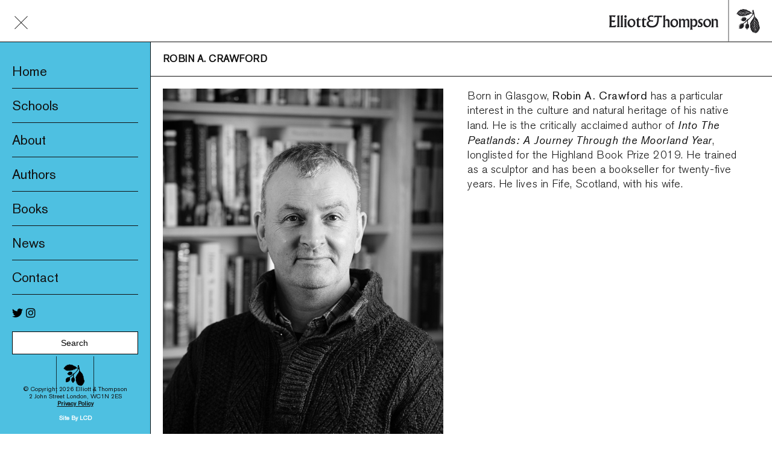

--- FILE ---
content_type: text/html; charset=UTF-8
request_url: http://eandtbooks.com/authors/robin-a-crawford/
body_size: 14528
content:
<!DOCTYPE html>
<html lang="en" class="no-js">
<head>
	<!-- Global site tag (gtag.js) - Google Analytics -->
<script async src="https://www.googletagmanager.com/gtag/js?id=UA-160749209-2"></script>
<script>
  window.dataLayer = window.dataLayer || [];
  function gtag(){dataLayer.push(arguments);}
  gtag('js', new Date());

  gtag('config', 'UA-160749209-2');
</script>
	<!-- Google tag (gtag.js) -->
<script async src="https://www.googletagmanager.com/gtag/js?id=G-WE85JRJJMX"></script>
<script>
  window.dataLayer = window.dataLayer || [];
  function gtag(){dataLayer.push(arguments);}
  gtag('js', new Date());

  gtag('config', 'G-WE85JRJJMX');
</script>

    <meta charset="UTF-8">
    <meta name="viewport" content="width=device-width, initial-scale=1">
    <link rel="profile" href="http://gmpg.org/xfn/11">
    <link rel="pingback" href="http://eandtbooks.com/xmlrpc.php">
    <link rel="apple-touch-icon" sizes="57x57"
          href="http://eandtbooks.com/wp-content/themes/EandT/img/apple-icon-57x57.png">
    <link rel="apple-touch-icon" sizes="60x60"
          href="http://eandtbooks.com/wp-content/themes/EandT/img/apple-icon-60x60.png">
    <link rel="apple-touch-icon" sizes="72x72" href="/apple-icon-72x72.png">
    <link rel="apple-touch-icon" sizes="76x76"
          href="http://eandtbooks.com/wp-content/themes/EandT/img/apple-icon-76x76.png">
    <link rel="apple-touch-icon" sizes="114x114"
          href="http://eandtbooks.com/wp-content/themes/EandT/img/apple-icon-114x114.png">
    <link rel="apple-touch-icon" sizes="120x120"
          href="http://eandtbooks.com/wp-content/themes/EandT/img/apple-icon-120x120.png">
    <link rel="apple-touch-icon" sizes="144x144"
          href="http://eandtbooks.com/wp-content/themes/EandT/img/apple-icon-144x144.png">
    <link rel="apple-touch-icon" sizes="152x152"
          href="http://eandtbooks.com/wp-content/themes/EandT/img/apple-icon-152x152.png">
    <link rel="apple-touch-icon" sizes="180x180"
          href="http://eandtbooks.com/wp-content/themes/EandT/img/apple-icon-180x180.png">
    <link rel="icon" type="image/png" sizes="192x192"
          href="http://eandtbooks.com/wp-content/themes/EandT/img/android-icon-192x192.png">
    <link rel="icon" type="image/png" sizes="32x32"
          href="http://eandtbooks.com/wp-content/themes/EandT/img/favicon-32x32.png">
    <link rel="icon" type="image/png" sizes="96x96"
          href="http://eandtbooks.com/wp-content/themes/EandT/img/favicon-96x96.png">
    <link rel="icon" type="image/png" sizes="16x16"
          href="http://eandtbooks.com/wp-content/themes/EandT/img/favicon-16x16.png">
    <link rel="manifest" href="http://eandtbooks.com/wp-content/themes/EandT/img/manifest.json">
    <meta name="msapplication-TileColor" content="#ffffff">
    <meta name="msapplication-TileImage"
          content="http://eandtbooks.com/wp-content/themes/EandT/img/ms-icon-144x144.png">
    <meta name="theme-color" content="#ffffff">
    <title>Elliott &amp; Thompson | Crawford</title>
    <!--[if lt IE 9]>
    <script src="http://eandtbooks.com/wp-content/themes/EandT/js/html5.js"></script>
    <![endif]-->
    <meta name='robots' content='max-image-preview:large' />
	<style>img:is([sizes="auto" i], [sizes^="auto," i]) { contain-intrinsic-size: 3000px 1500px }</style>
	<link rel='dns-prefetch' href='//code.jquery.com' />
<link rel='dns-prefetch' href='//www.googletagmanager.com' />
<script type="text/javascript">
/* <![CDATA[ */
window._wpemojiSettings = {"baseUrl":"https:\/\/s.w.org\/images\/core\/emoji\/16.0.1\/72x72\/","ext":".png","svgUrl":"https:\/\/s.w.org\/images\/core\/emoji\/16.0.1\/svg\/","svgExt":".svg","source":{"concatemoji":"http:\/\/eandtbooks.com\/wp-includes\/js\/wp-emoji-release.min.js?ver=6.8.3"}};
/*! This file is auto-generated */
!function(s,n){var o,i,e;function c(e){try{var t={supportTests:e,timestamp:(new Date).valueOf()};sessionStorage.setItem(o,JSON.stringify(t))}catch(e){}}function p(e,t,n){e.clearRect(0,0,e.canvas.width,e.canvas.height),e.fillText(t,0,0);var t=new Uint32Array(e.getImageData(0,0,e.canvas.width,e.canvas.height).data),a=(e.clearRect(0,0,e.canvas.width,e.canvas.height),e.fillText(n,0,0),new Uint32Array(e.getImageData(0,0,e.canvas.width,e.canvas.height).data));return t.every(function(e,t){return e===a[t]})}function u(e,t){e.clearRect(0,0,e.canvas.width,e.canvas.height),e.fillText(t,0,0);for(var n=e.getImageData(16,16,1,1),a=0;a<n.data.length;a++)if(0!==n.data[a])return!1;return!0}function f(e,t,n,a){switch(t){case"flag":return n(e,"\ud83c\udff3\ufe0f\u200d\u26a7\ufe0f","\ud83c\udff3\ufe0f\u200b\u26a7\ufe0f")?!1:!n(e,"\ud83c\udde8\ud83c\uddf6","\ud83c\udde8\u200b\ud83c\uddf6")&&!n(e,"\ud83c\udff4\udb40\udc67\udb40\udc62\udb40\udc65\udb40\udc6e\udb40\udc67\udb40\udc7f","\ud83c\udff4\u200b\udb40\udc67\u200b\udb40\udc62\u200b\udb40\udc65\u200b\udb40\udc6e\u200b\udb40\udc67\u200b\udb40\udc7f");case"emoji":return!a(e,"\ud83e\udedf")}return!1}function g(e,t,n,a){var r="undefined"!=typeof WorkerGlobalScope&&self instanceof WorkerGlobalScope?new OffscreenCanvas(300,150):s.createElement("canvas"),o=r.getContext("2d",{willReadFrequently:!0}),i=(o.textBaseline="top",o.font="600 32px Arial",{});return e.forEach(function(e){i[e]=t(o,e,n,a)}),i}function t(e){var t=s.createElement("script");t.src=e,t.defer=!0,s.head.appendChild(t)}"undefined"!=typeof Promise&&(o="wpEmojiSettingsSupports",i=["flag","emoji"],n.supports={everything:!0,everythingExceptFlag:!0},e=new Promise(function(e){s.addEventListener("DOMContentLoaded",e,{once:!0})}),new Promise(function(t){var n=function(){try{var e=JSON.parse(sessionStorage.getItem(o));if("object"==typeof e&&"number"==typeof e.timestamp&&(new Date).valueOf()<e.timestamp+604800&&"object"==typeof e.supportTests)return e.supportTests}catch(e){}return null}();if(!n){if("undefined"!=typeof Worker&&"undefined"!=typeof OffscreenCanvas&&"undefined"!=typeof URL&&URL.createObjectURL&&"undefined"!=typeof Blob)try{var e="postMessage("+g.toString()+"("+[JSON.stringify(i),f.toString(),p.toString(),u.toString()].join(",")+"));",a=new Blob([e],{type:"text/javascript"}),r=new Worker(URL.createObjectURL(a),{name:"wpTestEmojiSupports"});return void(r.onmessage=function(e){c(n=e.data),r.terminate(),t(n)})}catch(e){}c(n=g(i,f,p,u))}t(n)}).then(function(e){for(var t in e)n.supports[t]=e[t],n.supports.everything=n.supports.everything&&n.supports[t],"flag"!==t&&(n.supports.everythingExceptFlag=n.supports.everythingExceptFlag&&n.supports[t]);n.supports.everythingExceptFlag=n.supports.everythingExceptFlag&&!n.supports.flag,n.DOMReady=!1,n.readyCallback=function(){n.DOMReady=!0}}).then(function(){return e}).then(function(){var e;n.supports.everything||(n.readyCallback(),(e=n.source||{}).concatemoji?t(e.concatemoji):e.wpemoji&&e.twemoji&&(t(e.twemoji),t(e.wpemoji)))}))}((window,document),window._wpemojiSettings);
/* ]]> */
</script>
<style id='wp-emoji-styles-inline-css' type='text/css'>

	img.wp-smiley, img.emoji {
		display: inline !important;
		border: none !important;
		box-shadow: none !important;
		height: 1em !important;
		width: 1em !important;
		margin: 0 0.07em !important;
		vertical-align: -0.1em !important;
		background: none !important;
		padding: 0 !important;
	}
</style>
<link rel='stylesheet' id='wp-block-library-css' href='http://eandtbooks.com/wp-includes/css/dist/block-library/style.min.css?ver=6.8.3' type='text/css' media='all' />
<style id='classic-theme-styles-inline-css' type='text/css'>
/*! This file is auto-generated */
.wp-block-button__link{color:#fff;background-color:#32373c;border-radius:9999px;box-shadow:none;text-decoration:none;padding:calc(.667em + 2px) calc(1.333em + 2px);font-size:1.125em}.wp-block-file__button{background:#32373c;color:#fff;text-decoration:none}
</style>
<style id='global-styles-inline-css' type='text/css'>
:root{--wp--preset--aspect-ratio--square: 1;--wp--preset--aspect-ratio--4-3: 4/3;--wp--preset--aspect-ratio--3-4: 3/4;--wp--preset--aspect-ratio--3-2: 3/2;--wp--preset--aspect-ratio--2-3: 2/3;--wp--preset--aspect-ratio--16-9: 16/9;--wp--preset--aspect-ratio--9-16: 9/16;--wp--preset--color--black: #000000;--wp--preset--color--cyan-bluish-gray: #abb8c3;--wp--preset--color--white: #ffffff;--wp--preset--color--pale-pink: #f78da7;--wp--preset--color--vivid-red: #cf2e2e;--wp--preset--color--luminous-vivid-orange: #ff6900;--wp--preset--color--luminous-vivid-amber: #fcb900;--wp--preset--color--light-green-cyan: #7bdcb5;--wp--preset--color--vivid-green-cyan: #00d084;--wp--preset--color--pale-cyan-blue: #8ed1fc;--wp--preset--color--vivid-cyan-blue: #0693e3;--wp--preset--color--vivid-purple: #9b51e0;--wp--preset--gradient--vivid-cyan-blue-to-vivid-purple: linear-gradient(135deg,rgba(6,147,227,1) 0%,rgb(155,81,224) 100%);--wp--preset--gradient--light-green-cyan-to-vivid-green-cyan: linear-gradient(135deg,rgb(122,220,180) 0%,rgb(0,208,130) 100%);--wp--preset--gradient--luminous-vivid-amber-to-luminous-vivid-orange: linear-gradient(135deg,rgba(252,185,0,1) 0%,rgba(255,105,0,1) 100%);--wp--preset--gradient--luminous-vivid-orange-to-vivid-red: linear-gradient(135deg,rgba(255,105,0,1) 0%,rgb(207,46,46) 100%);--wp--preset--gradient--very-light-gray-to-cyan-bluish-gray: linear-gradient(135deg,rgb(238,238,238) 0%,rgb(169,184,195) 100%);--wp--preset--gradient--cool-to-warm-spectrum: linear-gradient(135deg,rgb(74,234,220) 0%,rgb(151,120,209) 20%,rgb(207,42,186) 40%,rgb(238,44,130) 60%,rgb(251,105,98) 80%,rgb(254,248,76) 100%);--wp--preset--gradient--blush-light-purple: linear-gradient(135deg,rgb(255,206,236) 0%,rgb(152,150,240) 100%);--wp--preset--gradient--blush-bordeaux: linear-gradient(135deg,rgb(254,205,165) 0%,rgb(254,45,45) 50%,rgb(107,0,62) 100%);--wp--preset--gradient--luminous-dusk: linear-gradient(135deg,rgb(255,203,112) 0%,rgb(199,81,192) 50%,rgb(65,88,208) 100%);--wp--preset--gradient--pale-ocean: linear-gradient(135deg,rgb(255,245,203) 0%,rgb(182,227,212) 50%,rgb(51,167,181) 100%);--wp--preset--gradient--electric-grass: linear-gradient(135deg,rgb(202,248,128) 0%,rgb(113,206,126) 100%);--wp--preset--gradient--midnight: linear-gradient(135deg,rgb(2,3,129) 0%,rgb(40,116,252) 100%);--wp--preset--font-size--small: 13px;--wp--preset--font-size--medium: 20px;--wp--preset--font-size--large: 36px;--wp--preset--font-size--x-large: 42px;--wp--preset--spacing--20: 0.44rem;--wp--preset--spacing--30: 0.67rem;--wp--preset--spacing--40: 1rem;--wp--preset--spacing--50: 1.5rem;--wp--preset--spacing--60: 2.25rem;--wp--preset--spacing--70: 3.38rem;--wp--preset--spacing--80: 5.06rem;--wp--preset--shadow--natural: 6px 6px 9px rgba(0, 0, 0, 0.2);--wp--preset--shadow--deep: 12px 12px 50px rgba(0, 0, 0, 0.4);--wp--preset--shadow--sharp: 6px 6px 0px rgba(0, 0, 0, 0.2);--wp--preset--shadow--outlined: 6px 6px 0px -3px rgba(255, 255, 255, 1), 6px 6px rgba(0, 0, 0, 1);--wp--preset--shadow--crisp: 6px 6px 0px rgba(0, 0, 0, 1);}:where(.is-layout-flex){gap: 0.5em;}:where(.is-layout-grid){gap: 0.5em;}body .is-layout-flex{display: flex;}.is-layout-flex{flex-wrap: wrap;align-items: center;}.is-layout-flex > :is(*, div){margin: 0;}body .is-layout-grid{display: grid;}.is-layout-grid > :is(*, div){margin: 0;}:where(.wp-block-columns.is-layout-flex){gap: 2em;}:where(.wp-block-columns.is-layout-grid){gap: 2em;}:where(.wp-block-post-template.is-layout-flex){gap: 1.25em;}:where(.wp-block-post-template.is-layout-grid){gap: 1.25em;}.has-black-color{color: var(--wp--preset--color--black) !important;}.has-cyan-bluish-gray-color{color: var(--wp--preset--color--cyan-bluish-gray) !important;}.has-white-color{color: var(--wp--preset--color--white) !important;}.has-pale-pink-color{color: var(--wp--preset--color--pale-pink) !important;}.has-vivid-red-color{color: var(--wp--preset--color--vivid-red) !important;}.has-luminous-vivid-orange-color{color: var(--wp--preset--color--luminous-vivid-orange) !important;}.has-luminous-vivid-amber-color{color: var(--wp--preset--color--luminous-vivid-amber) !important;}.has-light-green-cyan-color{color: var(--wp--preset--color--light-green-cyan) !important;}.has-vivid-green-cyan-color{color: var(--wp--preset--color--vivid-green-cyan) !important;}.has-pale-cyan-blue-color{color: var(--wp--preset--color--pale-cyan-blue) !important;}.has-vivid-cyan-blue-color{color: var(--wp--preset--color--vivid-cyan-blue) !important;}.has-vivid-purple-color{color: var(--wp--preset--color--vivid-purple) !important;}.has-black-background-color{background-color: var(--wp--preset--color--black) !important;}.has-cyan-bluish-gray-background-color{background-color: var(--wp--preset--color--cyan-bluish-gray) !important;}.has-white-background-color{background-color: var(--wp--preset--color--white) !important;}.has-pale-pink-background-color{background-color: var(--wp--preset--color--pale-pink) !important;}.has-vivid-red-background-color{background-color: var(--wp--preset--color--vivid-red) !important;}.has-luminous-vivid-orange-background-color{background-color: var(--wp--preset--color--luminous-vivid-orange) !important;}.has-luminous-vivid-amber-background-color{background-color: var(--wp--preset--color--luminous-vivid-amber) !important;}.has-light-green-cyan-background-color{background-color: var(--wp--preset--color--light-green-cyan) !important;}.has-vivid-green-cyan-background-color{background-color: var(--wp--preset--color--vivid-green-cyan) !important;}.has-pale-cyan-blue-background-color{background-color: var(--wp--preset--color--pale-cyan-blue) !important;}.has-vivid-cyan-blue-background-color{background-color: var(--wp--preset--color--vivid-cyan-blue) !important;}.has-vivid-purple-background-color{background-color: var(--wp--preset--color--vivid-purple) !important;}.has-black-border-color{border-color: var(--wp--preset--color--black) !important;}.has-cyan-bluish-gray-border-color{border-color: var(--wp--preset--color--cyan-bluish-gray) !important;}.has-white-border-color{border-color: var(--wp--preset--color--white) !important;}.has-pale-pink-border-color{border-color: var(--wp--preset--color--pale-pink) !important;}.has-vivid-red-border-color{border-color: var(--wp--preset--color--vivid-red) !important;}.has-luminous-vivid-orange-border-color{border-color: var(--wp--preset--color--luminous-vivid-orange) !important;}.has-luminous-vivid-amber-border-color{border-color: var(--wp--preset--color--luminous-vivid-amber) !important;}.has-light-green-cyan-border-color{border-color: var(--wp--preset--color--light-green-cyan) !important;}.has-vivid-green-cyan-border-color{border-color: var(--wp--preset--color--vivid-green-cyan) !important;}.has-pale-cyan-blue-border-color{border-color: var(--wp--preset--color--pale-cyan-blue) !important;}.has-vivid-cyan-blue-border-color{border-color: var(--wp--preset--color--vivid-cyan-blue) !important;}.has-vivid-purple-border-color{border-color: var(--wp--preset--color--vivid-purple) !important;}.has-vivid-cyan-blue-to-vivid-purple-gradient-background{background: var(--wp--preset--gradient--vivid-cyan-blue-to-vivid-purple) !important;}.has-light-green-cyan-to-vivid-green-cyan-gradient-background{background: var(--wp--preset--gradient--light-green-cyan-to-vivid-green-cyan) !important;}.has-luminous-vivid-amber-to-luminous-vivid-orange-gradient-background{background: var(--wp--preset--gradient--luminous-vivid-amber-to-luminous-vivid-orange) !important;}.has-luminous-vivid-orange-to-vivid-red-gradient-background{background: var(--wp--preset--gradient--luminous-vivid-orange-to-vivid-red) !important;}.has-very-light-gray-to-cyan-bluish-gray-gradient-background{background: var(--wp--preset--gradient--very-light-gray-to-cyan-bluish-gray) !important;}.has-cool-to-warm-spectrum-gradient-background{background: var(--wp--preset--gradient--cool-to-warm-spectrum) !important;}.has-blush-light-purple-gradient-background{background: var(--wp--preset--gradient--blush-light-purple) !important;}.has-blush-bordeaux-gradient-background{background: var(--wp--preset--gradient--blush-bordeaux) !important;}.has-luminous-dusk-gradient-background{background: var(--wp--preset--gradient--luminous-dusk) !important;}.has-pale-ocean-gradient-background{background: var(--wp--preset--gradient--pale-ocean) !important;}.has-electric-grass-gradient-background{background: var(--wp--preset--gradient--electric-grass) !important;}.has-midnight-gradient-background{background: var(--wp--preset--gradient--midnight) !important;}.has-small-font-size{font-size: var(--wp--preset--font-size--small) !important;}.has-medium-font-size{font-size: var(--wp--preset--font-size--medium) !important;}.has-large-font-size{font-size: var(--wp--preset--font-size--large) !important;}.has-x-large-font-size{font-size: var(--wp--preset--font-size--x-large) !important;}
:where(.wp-block-post-template.is-layout-flex){gap: 1.25em;}:where(.wp-block-post-template.is-layout-grid){gap: 1.25em;}
:where(.wp-block-columns.is-layout-flex){gap: 2em;}:where(.wp-block-columns.is-layout-grid){gap: 2em;}
:root :where(.wp-block-pullquote){font-size: 1.5em;line-height: 1.6;}
</style>
<link rel='stylesheet' id='owlStyle-css' href='http://eandtbooks.com/wp-content/themes/EandT/css/owl.carousel.min.css' type='text/css' media='all' />
<link rel='stylesheet' id='fontawesome-css' href='http://eandtbooks.com/wp-content/themes/EandT/css/fontawesome-all.min.css' type='text/css' media='all' />
<link rel='stylesheet' id='style-css' href='http://eandtbooks.com/wp-content/themes/EandT/style.css?ver=6.8.3' type='text/css' media='all' />

<!-- Google tag (gtag.js) snippet added by Site Kit -->

<!-- Google Analytics snippet added by Site Kit -->
<script type="text/javascript" src="https://www.googletagmanager.com/gtag/js?id=GT-P3MHZ3M" id="google_gtagjs-js" async></script>
<script type="text/javascript" id="google_gtagjs-js-after">
/* <![CDATA[ */
window.dataLayer = window.dataLayer || [];function gtag(){dataLayer.push(arguments);}
gtag("set","linker",{"domains":["eandtbooks.com"]});
gtag("js", new Date());
gtag("set", "developer_id.dZTNiMT", true);
gtag("config", "GT-P3MHZ3M");
/* ]]> */
</script>

<!-- End Google tag (gtag.js) snippet added by Site Kit -->
<link rel="https://api.w.org/" href="http://eandtbooks.com/wp-json/" /><link rel="EditURI" type="application/rsd+xml" title="RSD" href="http://eandtbooks.com/xmlrpc.php?rsd" />
<meta name="generator" content="WordPress 6.8.3" />
<link rel="canonical" href="http://eandtbooks.com/authors/robin-a-crawford/" />
<link rel='shortlink' href='http://eandtbooks.com/?p=1400' />
<meta name="generator" content="Site Kit by Google 1.151.0" />
	
</head>

<body class="wp-singular authors-template-default single single-authors postid-1400 wp-theme-EandT">

<div id="page">


    <header id="header">

        <div id="logo">
            <a href="http://eandtbooks.com/">
                <img src="http://eandtbooks.com/wp-content/themes/EandT/img/logo_v2.svg"/>
            </a>
        </div>

        <div id="mobmenu">
            <div class="mline" id="line1"></div>
            <div class="mline" id="line2"></div>
            <div class="mline" id="line3"></div>
        </div>


    </header>

    <div id="sidebar" class="ease">

        <div class="sidebar_menu"><ul id="menu-sidebar" class="menu"><li id="menu-item-51" class="menu-item menu-item-type-post_type menu-item-object-page menu-item-home menu-item-51"><a href="http://eandtbooks.com/">Home</a></li>
<li id="menu-item-2024" class="menu-item menu-item-type-post_type menu-item-object-page menu-item-2024"><a href="http://eandtbooks.com/about/schools/">Schools</a></li>
<li id="menu-item-47" class="menu-item menu-item-type-post_type menu-item-object-page menu-item-has-children menu-item-47"><a href="http://eandtbooks.com/about/">About</a>
<ul class="sub-menu">
	<li id="menu-item-139" class="menu-item menu-item-type-post_type menu-item-object-page menu-item-139"><a href="http://eandtbooks.com/about/awards-prizes/">Awards &#038; Prizes</a></li>
	<li id="menu-item-140" class="menu-item menu-item-type-post_type menu-item-object-page menu-item-140"><a href="http://eandtbooks.com/about/trade-media/">Trade &#038; Media</a></li>
	<li id="menu-item-2395" class="menu-item menu-item-type-post_type menu-item-object-page menu-item-2395"><a href="http://eandtbooks.com/about/product-safety/">Product Safety</a></li>
	<li id="menu-item-141" class="menu-item menu-item-type-post_type menu-item-object-page menu-item-141"><a href="http://eandtbooks.com/about/who-we-are/">Who We Are</a></li>
	<li id="menu-item-1869" class="menu-item menu-item-type-post_type menu-item-object-page menu-item-1869"><a href="http://eandtbooks.com/about/catalogue/">Catalogue</a></li>
</ul>
</li>
<li id="menu-item-48" class="menu-item menu-item-type-post_type menu-item-object-page menu-item-48"><a href="http://eandtbooks.com/authors/">Authors</a></li>
</ul></div>        <div class="sidebar_menu">
            <ul class="menu">
                <li>
                    <a href="http://eandtbooks.com/books/">
                        Books                    </a>
                    <ul class="sub-menu level1"><li><a href="http://eandtbooks.com/books-category/new/">New</a></li><li><a href="http://eandtbooks.com/books-category/fiction/">Fiction</a></li><li><a href="http://eandtbooks.com/books-category/history-politics/">History &amp; Politics</a></li><li><a href="http://eandtbooks.com/books-category/biography/">Biography</a></li><li><a href="http://eandtbooks.com/books-category/business-economics/">Business &amp; Economics</a></li><li><a href="http://eandtbooks.com/books-category/gift-humour-language/">Gift, Humour &amp; Language</a></li><li><a href="http://eandtbooks.com/books-category/music-arts/">Music &amp; Arts</a></li><li><a href="http://eandtbooks.com/books-category/partnerships/">Partnerships</a></li><li><a href="http://eandtbooks.com/books-category/science-nature/">Science &amp; Nature</a></li><li><a href="http://eandtbooks.com/books-category/sport/">Sport</a></li></ul>                </li>
            </ul>
        </div>
        <div class="sidebar_menu"><ul id="menu-sidebar-2" class="menu"><li id="menu-item-332" class="menu-item menu-item-type-post_type menu-item-object-page menu-item-332"><a href="http://eandtbooks.com/news/">News</a></li>
<li id="menu-item-333" class="menu-item menu-item-type-post_type menu-item-object-page menu-item-333"><a href="http://eandtbooks.com/contact/">Contact</a></li>
</ul></div>
        <ul id="social">
		<li><a href="https://twitter.com/eandtbooks" target="_blank"><i class="fab fa-twitter"></i></a></li>
		<li><a href="https://www.instagram.com/elliottandthompson/" target="_blank"><i class="fab fa-instagram"></i></a></li>
        </ul>
		
		<form role="search" method="get" id="searchform" class="search-form" action="http://eandtbooks.com/">
		    <input type="search" class="search-field"
		             placeholder="Search"
		             onfocus="this.placeholder = ''"
		             onblur="this.placeholder = 'Search'" 
		             value="" id="s" name="s"
		             title="Search for:"/>
		      <button style="display: none;" type="button" id="searchsubmit" class="search-submit">

		      </button>
		</form>

        <div id="SmallLogo">


            <svg version="1.1" id="Layer_1" xmlns="http://www.w3.org/2000/svg"
                 xmlns:xlink="http://www.w3.org/1999/xlink" x="0px" y="0px"
                 width="494.478px" height="70px" viewBox="0 0 494.478 488.977"
                 enable-background="new 0 0 494.478 488.977"
                 xml:space="preserve">
			<g>
                <defs>
                    <rect id="SVGID_1_" x="-173.706" y="-53.026" width="841.89" height="595.276"/>
                </defs>
                <clipPath id="SVGID_2_">
                    <use xlink:href="#SVGID_1_" overflow="visible"/>
                </clipPath>
                <path clip-path="url(#SVGID_2_)" d="M494.478,0.248h-5.747v488.729h5.747V0.248z M5.747,0.248H0v488.729h5.747V0.248z
					 M366.881,323.496c0.896,2.758,1.853,5.5,2.624,8.287c0.502,1.826,0.763,3.718,1.039,5.59c0.062,0.401-0.188,1.056-0.509,1.254
					c-0.295,0.179-0.951,0.026-1.317-0.198c-0.94-0.582-1.757-1.361-2.714-1.897c-0.432-0.241-1.121-0.261-1.597-0.099
					c-0.196,0.07-0.26,0.878-0.196,1.335c0.376,2.643,0.879,5.275,1.191,7.938c0.106,0.914-0.018,1.962-0.359,2.813
					c-0.653,1.621-2.337,1.916-3.763,0.859c-0.599-0.439-1.28-0.771-1.927-1.147c-0.126,0.082-0.25,0.161-0.376,0.242
					c0.118,2.445,0.145,4.9,0.376,7.338c0.171,1.666,0.046,3.26-0.384,4.848c-0.206,0.771-0.986,1.155-1.8,0.742
					c-0.825-0.421-1.552-1.012-2.313-1.541c-0.357-0.26-0.688-0.564-1.3-1.066c-0.06,1.56-0.123,2.795-0.142,4.023
					c-0.026,1.47,0.106,2.947-0.045,4.391c-0.197,1.961-1.979,2.633-3.557,1.379c-0.564-0.448-0.976-1.093-1.461-1.648
					c-0.126,0.054-0.241,0.1-0.366,0.152c-0.287,1.854-0.592,3.7-0.86,5.554c-0.431,2.983-0.986,5.921-2.429,8.619
					c-0.135,0.251-0.126,0.609-0.304,0.788c-0.35,0.341-0.761,0.753-1.199,0.825c-0.279,0.036-0.791-0.432-0.933-0.771
					c-0.718-1.711-1.344-3.467-2.017-5.196c-0.071-0.198-0.215-0.358-0.438-0.727c-0.422,0.815-0.807,1.487-1.12,2.187
					c-0.914,2.088-1.729,4.237-2.742,6.28c-0.581,1.164-1.451,2.194-2.239,3.252c-0.558,0.734-1.461,0.744-2.133,0.08
					c-1.074-1.085-2.14-2.176-3.297-3.359c-0.455,1.228-0.867,2.285-1.244,3.359c-0.269,0.799-0.844,1.139-1.632,1.095
					c-0.823-0.045-1.414-0.44-1.63-1.3c-0.233-0.949-0.484-1.899-0.717-2.76c-1.309,1.523-2.598,2.975-3.815,4.47
					c-0.395,0.484-0.557,1.156-0.906,1.686c-0.259,0.394-0.608,0.904-0.995,0.976c-0.358,0.064-0.939-0.276-1.199-0.607
					c-0.476-0.619-0.825-1.335-1.147-2.054c-0.995-2.176-1.942-6.34-2.907-8.535c-0.423-0.949-0.734-1.003-1.614-0.357
					c-2.132,1.576-3.209,3.861-4.759,5.966c-0.528,0.726-1.104,1.415-1.693,2.078c-0.78,0.887-1.505,0.762-2.098-0.287
					c-1.97-3.548-5.732-5.882-6.244-9.903c-0.045-0.395-0.134-0.779-0.233-1.155c-0.025-0.136-0.134-0.243-0.331-0.583
					c-0.52,0.744-0.94,1.416-1.433,2.024c-0.557,0.689-1.113,1.415-1.792,1.953c-0.878,0.698-1.622,0.449-2.024-0.601
					c-1.176-2.983-0.097,0.287-1.271-2.696c-0.159-0.43-0.438-0.806-0.751-1.353c-0.861,1.057-1.551,1.918-2.267,2.75
					c-1.04,1.211-1.872,1.13-2.616-0.313c-0.384-0.753-0.689-1.566-0.934-2.392c-0.795-2.653-1.476-5.35-2.346-7.983
					c-0.386-1.165-2.138-6.989-2.102-7.446c-0.125-0.053-0.26-0.105-0.395-0.17c-0.501,0.78-1.204,3.971-1.661,4.776
					c-0.413,0.708-0.627,1.541-1.121,2.168c-0.786,0.995-1.862,0.851-2.363-0.304c-0.797-1.864-1.024-18.238-0.63-20.496
					c0.028-0.168-0.116-0.555-0.268-0.913c-0.45,0.546-2.393,5.469-2.787,5.872c-0.706,0.726-1.37,1.551-2.213,2.087
					c-1.227,0.771-2.275,0.253-2.275-1.172c0-2.966,0.172-5.932,0.295-8.888c0.1-2.321,0.216-4.642,0.342-6.962
					c0.053-0.932,0.202-2.879,0.302-4.031c-1.021,0.993-1.592,2.348-2.021,3.135c-0.322,0.592-0.646,1.301-1.39,1.05
					c-0.456-0.153-0.984-0.762-1.058-1.237c-0.295-1.862-0.394-3.755-0.609-5.626c-0.241-2.088-0.528-4.166-0.842-6.586
					c-0.608,0.546-1.02,0.897-1.405,1.265c-1.021,0.977-1.829,0.823-2.15-0.529c-0.313-1.28,0.565-4.88,0.572-6.179
					c0.046-3.719,2.054-11.932,2.457-13.168c-0.752,0.027-1.405,0.233-1.907,0.045c-0.771-0.287-0.987-0.985-0.906-1.846
					c0.387-3.755,1.129-7.418,2.23-11.027c0.502-1.642,0.816-3.334,1.184-5.019c0.073-0.296,0.009-0.617,0.009-1.218
					c-1.378,0.663-2.563,1.29-3.799,1.792c-0.726,0.296-1.54,0.385-2.312,0.572c-0.106-0.744-0.412-1.531-0.268-2.222
					c0.562-2.749,0.823-5.599,2.229-8.125c0.359-0.654,0.563-1.389,0.879-2.078c2.715-6.075,5.285-12.221,8.204-18.205
					c2.232-4.562,4.812-8.959,7.402-13.339c2.732-4.632,6.012-8.887,9.406-13.054c1.667-2.052,3.146-4.256,4.624-6.45
					c1.711-2.545,3.439-5.098,4.954-7.777c2.051-3.638,4.023-7.346,5.796-11.126c1.3-2.778,2.429-5.663,3.307-8.602
					c1.38-4.622,1.497-9.354,0.368-14.093c-0.825-3.457-1.381-6.988-2.304-10.409c-0.663-2.473-1.729-4.847-2.67-7.239
					c-0.152-0.394-0.555-0.691-0.949-1.157c-0.305,0.421-0.538,0.682-0.689,0.986c-1.38,2.804-2.67,5.671-4.141,8.43
					c-2.758,5.169-5.49,10.384-9.352,14.874c-4.193,4.881-8.403,9.746-12.659,14.576c-1.157,1.306-2.581,2.383-3.746,3.691
					c-2.213,2.462-4.266,5.079-6.504,7.524c-3.333,3.646-6.754,7.203-10.16,10.77c-2.348,2.454-4.712,4.891-7.095,7.31
					c-2.168,2.213-4.407,4.354-6.549,6.593c-2.436,2.536-3.817,5.475-3.763,9.139c0.073,3.979,1.095,7.776,1.668,11.656
					c0.796,5.304,1.415,10.643,0.77,16.018c-0.09,0.78-0.322,1.541-0.583,2.284c-0.215,0.628-0.089,1.049,0.385,1.516
					c4.203,4.085,7.704,8.708,9.936,14.118c1.345,3.253,2.545,6.648,2.777,10.204c0.17,2.732-0.063,5.501-0.232,8.243
					c-0.189,3.037-0.557,6.056-1.534,8.959c-1.064,3.145-2.696,5.966-4.614,8.646c-0.142,0.206-0.285,0.412-0.385,0.636
					c-0.94,1.998-2.328,3.557-4.182,4.785c-1.265,0.842-2.564,1.782-3.457,2.973c-0.637,0.861-0.701,2.188-0.862,3.325
					c-0.116,0.796,0.144,1.647,0.036,2.454c-0.206,1.551-0.985,1.936-2.401,1.316c-0.394-0.16-0.779-0.33-1.309-0.546
					c-0.716,1.345-1.37,2.599-2.05,3.853c-0.555,1.04-1.282,1.146-2.125,0.357c-1.145-1.074-2.302-2.141-3.456-3.216
					c-1.093,0.592-2.303,1.334-3.594,1.927c-1.3,0.592-2.67,0.366-2.33-1.631c0.324-1.936,0.484-3.906,0.781-5.85
					c0.107-0.708-0.117-1.031-0.753-1.3c-2.983-1.245-5.447-3.082-6.998-6.037c-0.985-1.893-2.158-3.692-3.276-5.511
					c-1.551-2.526-2.207-5.35-2.771-8.197c-0.187-0.949-0.304-1.908-0.51-2.858c-0.78-3.654-0.529-7.329-0.187-11.011
					c0.429-4.712,1.557-9.236,3.448-13.573c1.182-2.723,2.428-5.411,4.282-7.767c2.062-2.625,4.936-4.049,7.813-5.519
					c1.971-1.013,4.058-1.316,6.208-1.434c1.863-0.099,2.059-0.287,2.087-2.177c0.063-3.521-0.133-6.997-0.985-10.447
					c-0.914-3.682-0.726-7.463-0.564-11.225c0.09-2.178-0.207-4.336-1.155-6.361c-0.198,0.037-0.333,0.018-0.395,0.072
					c-1.747,1.773-3.555,3.492-5.196,5.356c-0.476,0.546-0.726,1.577-0.591,2.294c0.474,2.66-1.058,3.708-3.521,3.942
					c-0.923,0.08-1.855,0.421-2.715,0.797c-0.34,0.153-0.557,0.699-0.726,1.102c-0.573,1.371-0.467,3.029-1.667,4.104
					c-0.483,0.438-1.218,0.914-1.808,0.869c-2.402-0.179-4.202,0.878-5.861,2.42c-1.827,1.702-14.072,10.486-15.874,12.206
					c-1.11,1.058-1.576,2.266-0.939,3.871c2.122,5.349,2.867,10.974,3.081,16.681c0.117,3.261-0.475,6.469-1.558,9.497
					c-1.316,3.664-2.887,7.239-4.553,10.76c-1.387,2.911-3.519,5.33-6.143,7.203c-3.791,2.688-7.564,5.446-11.551,7.803
					c-4.165,2.455-8.708,4.051-13.696,3.683c-0.316-0.027-0.672-0.018-0.951,0.107c-1.012,0.438-2.079,0.807-2.974,1.434
					c-0.95,0.663-1.693,1.611-2.581,2.382c-0.34,0.297-1.003,0.708-1.199,0.584c-0.405-0.27-0.726-0.833-0.843-1.326
					c-0.179-0.717-0.143-1.488-0.207-2.375c-0.402,0.145-0.689,0.242-0.976,0.34c-1.271,0.457-2.534,0.968-3.835,1.354
					c-1.209,0.366-1.64-0.018-1.656-1.31c-0.01-0.42,0-0.842,0-1.235c-0.152-0.062-0.233-0.125-0.279-0.099
					c-0.806,0.358-1.64,0.662-2.417-0.01c-0.772-0.662-0.52-1.567-0.413-2.418c0.018-0.134,0.061-0.278,0.089-0.422
					c0.26-1.487,0.242-1.416-1.147-1.872c-0.699-0.233-1.299-0.761-1.934-1.156c0.446-0.644,0.805-1.38,1.361-1.907
					c1.057-1.014,2.239-1.882,3.342-2.849c0.473-0.404,0.546-0.887,0.259-1.533c-0.85-1.971-1.674-3.959-2.399-5.976
					c-1.121-3.145-1.65-6.414-1.157-9.72c0.52-3.505,1.057-7.023,2.016-10.42c1.182-4.13,3.531-7.678,6.35-10.956
					c2.941-3.414,6.308-6.28,10.171-8.467c4.99-2.822,10.195-5.259,16.152-5.195c1.864,0.017,3.727-0.027,5.581-0.036
					c0.074,0,0.152-0.02,0.217,0.009c2.882,1.254,5.114-0.447,7.471-1.631c2.67-1.335,5.123-2.964,7.257-5.052
					c0.607-0.593,11.438-8.463,12.021-9.091c3.361-3.592,6.512-7.383,10.464-10.4c2.276-1.739,4.103-3.935,5.751-6.298
					c0.852-1.218,2.187-2.106,3.352-3.082c0.84-0.708,1.764-1.317,2.652-1.98c0.286-0.215,0.547-0.457,0.842-0.646
					c1.933-1.271,3.861-2.553,5.813-3.789c1.766-1.12,1.953-2.751,1.658-4.615c-0.153-0.94-0.304-1.916-0.243-2.866
					c0.081-1.506,1.049-2.436,2.536-2.562c1.604-0.143,3.271-0.466,4.821-0.197c2.544,0.429,4.443-0.708,6.333-1.989
					c1.927-1.299,3.817-2.67,5.608-4.148c1.793-1.469,3.495-3.064,5.161-4.686c2.659-2.598,5.34-5.196,7.865-7.919
					c2.868-3.074,5.744-6.155,8.287-9.488c1.199-1.578,2.787-2.741,3.888-4.389c1.121-1.694,2.537-3.181,3.791-4.785
					c3.691-4.695,6.639-9.846,9.354-15.149c1.737-3.388,3.217-6.854,4.076-10.572c0.099-0.413,0.151-0.842,0.17-1.272
					c0.035-0.655-0.296-0.959-0.967-1.003c-1.642-0.108-3.279-0.279-4.92-0.395c-0.386-0.027-0.778,0.099-1.163,0.135
					c-1.06,0.107-2.125,0.196-3.183,0.295c-0.239,0.018-0.491,0.027-0.733,0.071c-0.753,0.136-1.506,0.431-2.258,0.413
					c-2.813-0.054-5.447,0.582-8.161,1.388c-4.148,1.237-7.74,3.404-11.308,5.689c-2.256,1.442-4.317,3.181-6.565,4.631
					c-3.091,1.999-6.236,3.916-9.444,5.727c-1.584,0.904-2.085,0.563-2.678-1.193c-0.116-0.367-0.296-0.725-0.483-1.065
					c-0.304-0.546-0.672-0.969-1.352-0.467c-0.136,0.099-0.343,0.135-0.513,0.144c-3.118,0.124-5.376,1.961-7.587,3.844
					c-2.006,1.718-3.942,3.529-5.959,5.239c-0.734,0.62-1.585,1.112-2.435,1.56c-1.032,0.547-3.514-0.259-4.112-1.263
					c-0.44-0.744-0.907-1.469-1.283-2.24c-0.384-0.788-0.841-0.815-1.523-0.358c-2.016,1.344-4.004,2.751-6.102,3.968
					c-2.685,1.559-5.445,2.993-8.222,4.409c-1.094,0.555-2.276,1.065-3.467,1.263c-1.371,0.232-2.025-0.61-1.918-2.016
					c0.081-1.156,0.144-2.304,0.233-3.763c-1.102,0.376-2.151,0.502-2.939,1.021c-3.217,2.168-6.935,3.02-10.527,4.22
					c-2.095,0.698-4.219,1.362-6.378,1.837c-0.923,0.206-2.017,0.053-2.948-0.215c-1.209-0.359-1.371-1.184-0.708-2.258
					c0.376-0.627,0.708-1.281,1.067-1.917l-0.189-0.323c-0.707,0.099-1.442,0.116-2.113,0.323c-1.201,0.367-2.33,0.984-3.548,1.237
					c-3.389,0.716-6.793,1.388-10.223,1.881c-2.221,0.321-2.689-0.323-2.374-2.527c0.063-0.403,0.009-0.824,0.009-1.532
					c-1.406,0.743-2.635,1.298-3.771,2.006c-2.213,1.38-4.561,1.667-6.962,0.744c-1.775-0.68-1.944-1.487-0.993-3.091
					c0.176-0.305,0.303-0.627,0.482-1.004c-1.998,0-3.871,0.064-5.742-0.017c-1.962-0.081-3.924-0.242-5.868-0.484
					c-0.852-0.107-1.39-0.788-1.461-1.657c-0.063-0.735,0.018-1.497,0.046-2.24c0-0.035,0.009-0.081,0.035-0.098
					c0.663-0.556,1.335-1.112,1.971-1.648c-1.333-0.915-10.643-1.999-12.382-2.384c-0.259-0.053-0.51-0.233-0.725-0.412
					c-1.407-1.191-1.38-1.684,0.062-2.795c0.421-0.322,0.734-0.789,1.21-1.047c0.402-0.306,1.11-0.593,1.137-0.925
					c0.054-0.582-0.143-1.496-0.556-1.747c-1.156-0.706-2.437-1.325-3.753-1.665c-1.793-0.467-3.844,0.017-3.853,0.134
					c-0.546,0-1.094,0.063-1.631-0.009c-1.049-0.135-2.14-0.189-3.126-0.537c-1.182-0.422-2.392-0.968-3.359-1.748
					c-0.771-0.618-0.655-1.702-0.081-2.562c0.609-0.923,1.309-1.792,1.944-2.696c0.25-0.368,0.439-0.789,0.627-1.138
					c-0.134-0.162-0.161-0.243-0.224-0.269c-2.248-0.904-2.141-1.962-0.655-3.574c2.159-2.33,4.534-4.454,6.865-6.612
					c0.787-0.727,1.71-1.299,2.55-1.962c0.261-0.206,0.459-0.483,0.87-0.933c-0.824-0.115-1.37-0.187-1.918-0.277
					c-1.405-0.232-1.735-1.048-0.859-2.167c1.496-1.909,3.504-3.091,5.672-4.105c2.625-1.226,5.16-2.641,7.723-3.986
					c0.267-0.134,0.5-0.359,0.878-0.636c-1.094-0.493-2.043-0.914-2.976-1.353c-0.322-0.152-0.653-0.314-0.931-0.528
					c-1.156-0.896-1.031-1.344,0.098-2.222c3.558-2.769,7.679-4.391,11.763-6.128c2.967-1.254,5.878-2.617,8.807-3.943
					c0.35-0.151,0.671-0.366,1.218-0.67c-0.716-0.584-1.255-1.076-1.853-1.48c-1.084-0.744-1.165-2.186-0.108-2.957
					c0.26-0.187,0.547-0.393,0.85-0.438c2.393-0.394,4.795-0.761,7.195-1.111c1.2-0.169,2.446-0.125,3.593-0.456
					c2.57-0.727,5.097-0.493,7.66-0.055c0.878,0.153,1.801,0.027,2.715,0.027c0-0.94-0.127-1.639,0.045-2.247
					c0.116-0.404,0.643-0.952,1.03-0.978c1.729-0.153,3.484-0.206,5.232-0.179c1.352,0.026,2.695,0.269,4.048,0.341
					c0.797,0.036,1.04-0.376,0.637-1.093c-0.386-0.691-0.823-1.344-1.146-2.052c-0.485-1.101-0.038-1.675,1.146-1.515
					c3.97,0.556,7.749,1.766,11.423,3.289c1.97,0.824,4.05,1.469,5.696,2.938c0.351,0.314,0.88,0.431,1.569,0.744
					c-0.341-1.084-0.636-1.909-0.869-2.751c-0.332-1.199,0.189-1.756,1.398-1.361c1.971,0.636,3.961,1.272,5.849,2.105
					c2.518,1.112,4.947,2.437,7.427,3.629c0.692,0.331,1.452,0.529,2.483,0.887c-0.162-0.753-0.242-1.21-0.351-1.667
					c-0.26-1.076-0.608-2.141-0.769-3.234c-0.169-1.12,0.367-1.469,1.398-1.004c4.998,2.267,9.559,5.099,13.177,9.372
					c1.65,1.944,3.772,3.485,5.7,5.204c0.17,0.153,0.411,0.224,0.842,0.458c-0.125-0.646-0.206-1.084-0.287-1.524
					c-0.261-1.379,0.125-1.854,1.514-1.62c0.932,0.161,1.9,0.447,2.704,0.912c1.211,0.699,2.303,1.586,3.406,2.429
					c2.212,1.702,4.397,3.44,6.603,5.152c1.154,0.887,2.329,1.764,3.521,2.615c0.384,0.279,0.859,0.44,1.523,0.77
					c-0.072-0.581-0.107-0.913-0.162-1.244c-0.062-0.493-0.206-0.986-0.206-1.488c0-1.559,0.447-1.827,1.988-1.488
					c2.061,0.458,3.352,1.918,4.739,3.325c2.349,2.402,4.775,4.712,7.168,7.069c0.61,0.599,1.183,1.245,1.81,1.809
					c1.325,1.192,2.616,2.419,4.022,3.485c1.819,1.38,3.808,2.544,5.618,3.933c2.848,2.187,6.073,2.938,9.577,2.814
					c1.208-0.037,2.418-0.161,3.618-0.305c3.208-0.376,5.186-2.42,6.191-5.241c0.636-1.801-0.035-3.736-0.771-5.51
					c-0.081-0.197-0.18-0.386-0.242-0.592c-0.564-2.015-0.564-2.015-2.652-2.086c-0.778-0.036-1.576-0.162-2.338-0.064
					c-2.087,0.288-3.089-1.039-4.031-2.517c-0.081-0.117-0.153-0.242-0.242-0.34c-0.367-0.44-1.084-0.914-1.039-1.291
					c0.17-1.271,0.009-2.75,1.155-3.692c1.084-0.885,1.963-2.041,3.423-2.462c0.493-0.153,0.852-0.78,1.46-1.38
					c-0.672-0.179-0.959-0.259-1.235-0.332c-0.009-0.106-0.045-0.223-0.02-0.242c1.441-0.949,1.121-2.507,1.272-3.861
					c0.243-2.043,0.521-2.517,2.536-3.019c1.63-0.412,3.262-0.823,4.919-1.075c0.726-0.107,1.594,0.009,2.266,0.304
					c1.2,0.546,2.528,0.968,3.261,2.249c0.312,0.556,0.824,1.003,1.219,1.515c0.333,0.439,0.528,0.878-0.268,1.155
					c0.125,0.251,0.188,0.564,0.384,0.735c0.925,0.815,0.925,1.765,0.519,2.822c-1.002,2.562-0.751,5.115,0.101,7.65
					c2.033,6.075,3.493,12.293,4.729,18.564c0.815,4.148,1.694,8.287,2.302,12.461c0.951,6.586,1.641,13.205,2.563,19.8
					c0.529,3.709,1.586,7.283,3.95,10.303c2.196,2.804,4.363,5.627,6.693,8.306c4.399,5.069,8.949,10.016,13.349,15.086
					c2.132,2.455,4.05,5.098,6.093,7.643c2.203,2.758,4.452,5.482,6.665,8.241c0.466,0.583,0.915,1.192,1.316,1.819
					c0.43,0.671,0.188,1.612-0.563,1.881c-0.959,0.35-1.973,0.556-3.064,0.843c0.232,0.286,0.465,0.627,0.742,0.931
					c2.474,2.669,4.974,5.322,7.411,8.028c0.851,0.949,0.481,1.837-0.708,2.32c-1.22,0.493-2.383,1.102-3.771,1.747
					c0.465,0.753,0.777,1.542,1.324,2.097c1.883,1.899,3.925,3.646,5.753,5.589c1.558,1.657,2.966,3.468,4.318,5.296
					c0.609,0.814,0.296,1.721-0.564,2.292c-0.564,0.386-1.148,0.772-1.775,1.004c-1.02,0.394-1.012,0.924-0.581,1.811
					c1.2,2.473,2.346,4.98,3.431,7.508c0.368,0.868,0.602,1.845,0.69,2.794c0.151,1.632-0.395,2.134-2.044,2.124
					c-0.392,0-0.778-0.045-1.496-0.09c0.7,1.514,1.292,2.885,1.946,4.238c2.104,4.292,4.219,8.573,6.358,12.847
					c0.798,1.595,0.206,2.912-1.577,2.885c-0.527-0.019-1.063,0.134-1.594,0.215c-1.02,0.153-1.469,0.969-0.914,1.863
					c1.829,2.939,3.693,5.878,5.572,8.789c1.801,2.795,6.02,9.22,4.548,9.12c-0.635-0.036-1.271-0.197-1.908-0.304
					C366.746,321.623,366.415,322.044,366.881,323.496 M211.499,225.126c-0.878,4.963-2.957,9.425-5.742,13.555
					c-1.407,2.078-3.575,3.315-5.707,4.461c-3.396,1.837-6.872,3.54-10.375,5.151c-3.575,1.64-7.339,2.635-11.324,2.626
					c-4.506-0.197-8.826-1.138-12.973-2.983c-4.015-1.792-7.239-4.418-9.434-8.27c-0.154-0.268-0.502-0.555-0.779-0.582
					c-1.274-0.098-2.545-0.117-3.817-0.134c-0.241-0.009-0.494,0.116-0.737,0.134c-1.861,0.116-3.42-0.753-2.508-3.046
					c0.458-1.147,0.889-2.303,1.238-3.486c0.081-0.259-0.135-0.716-0.359-0.931c-0.465-0.43-1.039-0.744-1.541-1.146
					c-1.711-1.345-1.737-2.76-0.036-4.167c0.538-0.438,0.861-0.869,0.87-1.603c0.009-0.35,0.331-0.789,0.645-1.012
					c0.547-0.404,0.709-0.825,0.492-1.469c-0.125-0.368-0.152-0.78-0.152-1.166c0-0.725,0.369-1.164,1.119-1.129
					c1.147,0.054,2.296,0.099,3.423,0.243c2.069,0.268,2.33,0.17,2.93-1.828c1.263-4.139,3.933-7.231,7.176-9.945
					c2.77-2.312,5.986-3.609,9.424-4.453c2.116-0.51,4.222-1.244,6.372-1.424c3.261-0.268,6.566-0.268,9.837-0.143
					c3.618,0.134,7.031,1.361,10.365,2.634c3.135,1.21,5.474,3.557,7.525,6.208c1.478,1.908,2.758,3.925,3.602,6.183
					C211.965,219.911,211.956,222.509,211.499,225.126"/>
            </g>
			</svg>

        </div>

        <div id="copyright">
            &copy; Copyright 2026 Elliott &amp; Thompson<br>
            2 John Street London, WC1N 2ES<br>
             <a href="http://eandtbooks.com/privacy-policy/">Privacy Policy</a>
<br><br><a href="https://lcd.digital/" target="_blank" style="color:#fff; text-decoration:none;">Site By LCD</a>

        </div>

    </div><!--
	
	-->
    <div id="content" class="ease">
   	<div id="author-page">

		<h1>Robin A. Crawford</h1>
		
		<div class="col-container">
		
			<div class="left">
				<img width="853" height="1280" src="http://eandtbooks.com/wp-content/uploads/2020/02/Robin-Crawford-bw.jpg" class="attachment-post-thumbnail size-post-thumbnail wp-post-image" alt="" decoding="async" fetchpriority="high" srcset="http://eandtbooks.com/wp-content/uploads/2020/02/Robin-Crawford-bw.jpg 853w, http://eandtbooks.com/wp-content/uploads/2020/02/Robin-Crawford-bw-200x300.jpg 200w, http://eandtbooks.com/wp-content/uploads/2020/02/Robin-Crawford-bw-682x1024.jpg 682w, http://eandtbooks.com/wp-content/uploads/2020/02/Robin-Crawford-bw-768x1152.jpg 768w" sizes="(max-width: 853px) 100vw, 853px" />			</div><!--

		 --><div class="right">
				<div class="copy">
					<p>Born in Glasgow, <b>Robin A. Crawford</b> has a particular interest in the culture and natural heritage of his native land. He is the critically acclaimed author of <i>Into The Peatlands: A Journey Through the Moorland Year</i>, longlisted for the Highland Book Prize 2019. He trained as a sculptor and has been a bookseller for twenty-five years. He lives in Fife, Scotland, with his wife.</p>
				</div>
			</div>

		</div>
		
		
		<div id="ReleaseSection" class="">

			<h2>Books by Robin A. Crawford</h2>

			<ul class="mw"><!--
		 --><li>
				<a href="http://eandtbooks.com/books/cauld-blasts-and-clishmaclavers/">
					<img width="1570" height="2409" src="http://eandtbooks.com/wp-content/uploads/2020/02/9781783964789-1.jpg" class="attachment-post-thumbnail size-post-thumbnail wp-post-image" alt="" decoding="async" srcset="http://eandtbooks.com/wp-content/uploads/2020/02/9781783964789-1.jpg 1570w, http://eandtbooks.com/wp-content/uploads/2020/02/9781783964789-1-196x300.jpg 196w, http://eandtbooks.com/wp-content/uploads/2020/02/9781783964789-1-667x1024.jpg 667w, http://eandtbooks.com/wp-content/uploads/2020/02/9781783964789-1-768x1178.jpg 768w, http://eandtbooks.com/wp-content/uploads/2020/02/9781783964789-1-1001x1536.jpg 1001w, http://eandtbooks.com/wp-content/uploads/2020/02/9781783964789-1-1335x2048.jpg 1335w" sizes="(max-width: 1570px) 100vw, 1570px" />				</a>
			</li>			</ul>
		</div>
		
	</div>
	

	</div><!--#content -->

	<footer id="footer" class="ease">
    
		
	</footer><!-- footer -->

</div><!-- #page -->

<script type="speculationrules">
{"prefetch":[{"source":"document","where":{"and":[{"href_matches":"\/*"},{"not":{"href_matches":["\/wp-*.php","\/wp-admin\/*","\/wp-content\/uploads\/*","\/wp-content\/*","\/wp-content\/plugins\/*","\/wp-content\/themes\/EandT\/*","\/*\\?(.+)"]}},{"not":{"selector_matches":"a[rel~=\"nofollow\"]"}},{"not":{"selector_matches":".no-prefetch, .no-prefetch a"}}]},"eagerness":"conservative"}]}
</script>
<script type="text/javascript" src="https://code.jquery.com/jquery-3.7.1.min.js" id="jquery-js"></script>
<script type="text/javascript" src="https://code.jquery.com/ui/1.14.0/jquery-ui.min.js?ver=6.8.3" id="jquery-ui-js"></script>
<script type="text/javascript" src="http://eandtbooks.com/wp-content/themes/EandT/js/owl.carousel.min.js?ver=2.3.4" id="owl-js"></script>
<script type="text/javascript" id="functions-js-extra">
/* <![CDATA[ */
var elglobal = {"siteurl":"http:\/\/eandtbooks.com","ajaxurl":"http:\/\/eandtbooks.com\/wp-admin\/admin-ajax.php"};
/* ]]> */
</script>
<script type="text/javascript" src="http://eandtbooks.com/wp-content/themes/EandT/js/functions.js?ver=1.1.1" id="functions-js"></script>

</body>
</html>
